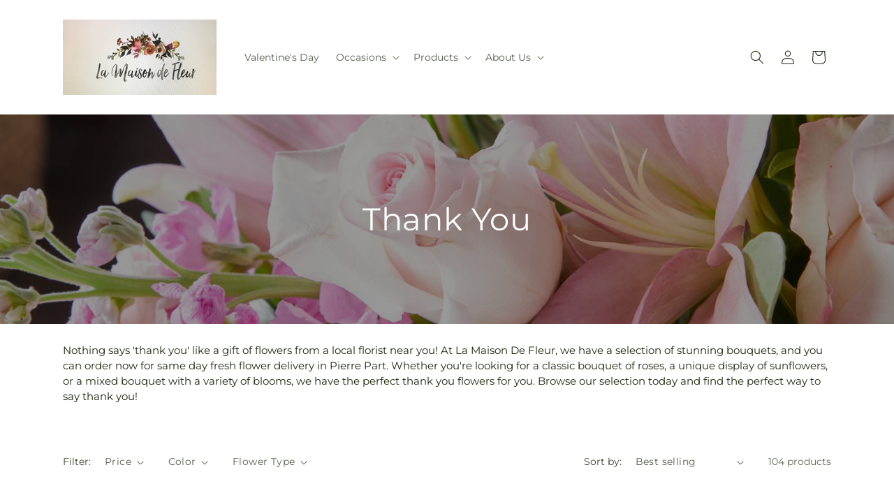

--- FILE ---
content_type: text/css
request_url: https://lmdfflorist.com/cdn/shop/t/81/assets/template-collection.css?v=135503588638681213161767853848
body_size: -414
content:
@media screen and (max-width:749px){.collection .grid__item:only-child{flex:0 0 100%;max-width:100%}}@media screen and (max-width:989px){.collection .slider.slider--tablet{margin-bottom:1.5rem}}.collection .loading-overlay{position:absolute;width:1.8rem;z-index:1}@media screen and (max-width:749px){.collection .loading-overlay{right:0;top:0}}@media screen and (min-width:750px){.collection .loading-overlay{left:0}}.collection .loading-overlay{bottom:0;display:none;left:0;opacity:.7;padding:0 1.5rem;right:0;top:0;width:100%}@media screen and (min-width:750px){.collection .loading-overlay{padding-left:5rem;padding-right:5rem}}.collection.loading .loading-overlay{display:block}.collection--empty .title-wrapper{margin-bottom:0;margin-top:10rem}@media screen and (max-width:989px){.collection .slider--tablet.product-grid{scroll-padding-left:1.5rem}}.collection__description>*{margin:0}.collection__title.title-wrapper{margin-bottom:2.5rem}.collection__title .title:not(:only-child){margin-bottom:1rem}@media screen and (min-width:990px){.collection__title--desktop-slider .title{margin-bottom:2.5rem}.collection__title.title-wrapper--self-padded-tablet-down{padding:0 5rem}.collection slider-component:not(.page-width-desktop){padding:0}.collection--full-width slider-component:not(.slider-component-desktop){max-width:none;padding:0 1.5rem}}.collection__view-all a:not(.link){margin-top:1rem}

--- FILE ---
content_type: text/javascript
request_url: https://lmdfflorist.com/cdn/shop/t/81/assets/global.js?v=49339389000766911031767853848
body_size: 13566
content:
function _typeof(a){"@babel/helpers - typeof";return _typeof=typeof Symbol=="function"&&typeof Symbol.iterator=="symbol"?function(a2){return typeof a2}:function(a2){return a2&&typeof Symbol=="function"&&a2.constructor===Symbol&&a2!==Symbol.prototype?"symbol":typeof a2},_typeof(a)}function _slicedToArray(a,b){return _arrayWithHoles(a)||_iterableToArrayLimit(a,b)||_unsupportedIterableToArray(a,b)||_nonIterableRest()}function _nonIterableRest(){throw new TypeError("Invalid attempt to destructure non-iterable instance.\nIn order to be iterable, non-array objects must have a [Symbol.iterator]() method.")}function _iterableToArrayLimit(b,c){var d=b==null?null:typeof Symbol!="undefined"&&b[Symbol.iterator]||b["@@iterator"];if(d!=null){var g,h,j,k,l=[],a=!0,m=!1;try{if(j=(d=d.call(b)).next,c===0){if(Object(d)!==d)return;a=!1}else for(;!(a=(g=j.call(d)).done)&&(l.push(g.value),l.length!==c);a=!0);}catch(a2){m=!0,h=a2}finally{try{if(!a&&d.return!=null&&(k=d.return(),Object(k)!==k))return}finally{if(m)throw h}}return l}}function _arrayWithHoles(a){if(Array.isArray(a))return a}function ownKeys(a,b){var c=Object.keys(a);if(Object.getOwnPropertySymbols){var d=Object.getOwnPropertySymbols(a);b&&(d=d.filter(function(b2){return Object.getOwnPropertyDescriptor(a,b2).enumerable})),c.push.apply(c,d)}return c}function _objectSpread(a){for(var b,c=1;c<arguments.length;c++)b=arguments[c]==null?{}:arguments[c],c%2?ownKeys(Object(b),!0).forEach(function(c2){_defineProperty(a,c2,b[c2])}):Object.getOwnPropertyDescriptors?Object.defineProperties(a,Object.getOwnPropertyDescriptors(b)):ownKeys(Object(b)).forEach(function(c2){Object.defineProperty(a,c2,Object.getOwnPropertyDescriptor(b,c2))});return a}function _toConsumableArray(a){return _arrayWithoutHoles(a)||_iterableToArray(a)||_unsupportedIterableToArray(a)||_nonIterableSpread()}function _nonIterableSpread(){throw new TypeError("Invalid attempt to spread non-iterable instance.\nIn order to be iterable, non-array objects must have a [Symbol.iterator]() method.")}function _unsupportedIterableToArray(a,b){if(a){if(typeof a=="string")return _arrayLikeToArray(a,b);var c=Object.prototype.toString.call(a).slice(8,-1);return c==="Object"&&a.constructor&&(c=a.constructor.name),c==="Map"||c==="Set"?Array.from(a):c==="Arguments"||/^(?:Ui|I)nt(?:8|16|32)(?:Clamped)?Array$/.test(c)?_arrayLikeToArray(a,b):void 0}}function _iterableToArray(a){if(typeof Symbol!="undefined"&&a[Symbol.iterator]!=null||a["@@iterator"]!=null)return Array.from(a)}function _arrayWithoutHoles(a){if(Array.isArray(a))return _arrayLikeToArray(a)}function _arrayLikeToArray(a,b){(b==null||b>a.length)&&(b=a.length);for(var c=0,d=Array(b);c<b;c++)d[c]=a[c];return d}function _get(){return _get=typeof Reflect!="undefined"&&Reflect.get?Reflect.get.bind():function(a,b,c){var d=_superPropBase(a,b);if(d){var e=Object.getOwnPropertyDescriptor(d,b);return e.get?e.get.call(3>arguments.length?a:c):e.value}},_get.apply(this,arguments)}function _superPropBase(a,b){for(;!Object.prototype.hasOwnProperty.call(a,b)&&(a=_getPrototypeOf(a),a!==null););return a}function _inherits(a,b){if(typeof b!="function"&&b!==null)throw new TypeError("Super expression must either be null or a function");a.prototype=Object.create(b&&b.prototype,{constructor:{value:a,writable:!0,configurable:!0}}),Object.defineProperty(a,"prototype",{writable:!1}),b&&_setPrototypeOf(a,b)}function _createSuper(a){var b=_isNativeReflectConstruct();return function(){var c,d=_getPrototypeOf(a);if(b){var e=_getPrototypeOf(this).constructor;c=Reflect.construct(d,arguments,e)}else c=d.apply(this,arguments);return _possibleConstructorReturn(this,c)}}function _possibleConstructorReturn(a,b){if(b&&(_typeof(b)==="object"||typeof b=="function"))return b;if(b!==void 0)throw new TypeError("Derived constructors may only return object or undefined");return _assertThisInitialized(a)}function _assertThisInitialized(a){if(a===void 0)throw new ReferenceError("this hasn't been initialised - super() hasn't been called");return a}function _wrapNativeSuper(a){var b=typeof Map=="function"?new Map:void 0;return _wrapNativeSuper=function(a2){function c(){return _construct(a2,arguments,_getPrototypeOf(this).constructor)}if(a2===null||!_isNativeFunction(a2))return a2;if(typeof a2!="function")throw new TypeError("Super expression must either be null or a function");if(typeof b!="undefined"){if(b.has(a2))return b.get(a2);b.set(a2,c)}return c.prototype=Object.create(a2.prototype,{constructor:{value:c,enumerable:!1,writable:!0,configurable:!0}}),_setPrototypeOf(c,a2)},_wrapNativeSuper(a)}function _construct(){return _construct=_isNativeReflectConstruct()?Reflect.construct.bind():function(b,c,d){var e=[null];e.push.apply(e,c);var a=Function.bind.apply(b,e),f=new a;return d&&_setPrototypeOf(f,d.prototype),f},_construct.apply(null,arguments)}function _isNativeReflectConstruct(){if(typeof Reflect=="undefined"||!Reflect.construct||Reflect.construct.sham)return!1;if(typeof Proxy=="function")return!0;try{return Boolean.prototype.valueOf.call(Reflect.construct(Boolean,[],function(){})),!0}catch(a){return!1}}function _isNativeFunction(a){return Function.toString.call(a).indexOf("[native code]")!==-1}function _setPrototypeOf(a,b){return _setPrototypeOf=Object.setPrototypeOf?Object.setPrototypeOf.bind():function(a2,b2){return a2.__proto__=b2,a2},_setPrototypeOf(a,b)}function _getPrototypeOf(a){return _getPrototypeOf=Object.setPrototypeOf?Object.getPrototypeOf.bind():function(a2){return a2.__proto__||Object.getPrototypeOf(a2)},_getPrototypeOf(a)}function _defineProperty(a,b,c){return b=_toPropertyKey(b),b in a?Object.defineProperty(a,b,{value:c,enumerable:!0,configurable:!0,writable:!0}):a[b]=c,a}function _classCallCheck(a,b){if(!(a instanceof b))throw new TypeError("Cannot call a class as a function")}function _defineProperties(a,b){for(var c,d=0;d<b.length;d++)c=b[d],c.enumerable=c.enumerable||!1,c.configurable=!0,"value"in c&&(c.writable=!0),Object.defineProperty(a,_toPropertyKey(c.key),c)}function _createClass(a,b,c){return b&&_defineProperties(a.prototype,b),c&&_defineProperties(a,c),Object.defineProperty(a,"prototype",{writable:!1}),a}function _toPropertyKey(a){var b=_toPrimitive(a,"string");return _typeof(b)==="symbol"?b:b+""}function _toPrimitive(a,b){if(_typeof(a)!=="object"||a===null)return a;var c=a[Symbol.toPrimitive];if(c!==void 0){var d=c.call(a,b||"default");if(_typeof(d)!=="object")return d;throw new TypeError("@@toPrimitive must return a primitive value.")}return(b==="string"?String:Number)(a)}function _classStaticPrivateFieldSpecGet(a,b,c){return _classCheckPrivateStaticAccess(a,b),_classCheckPrivateStaticFieldDescriptor(c,"get"),_classApplyDescriptorGet(a,c)}function _classCheckPrivateStaticFieldDescriptor(a,b){if(a===void 0)throw new TypeError("attempted to "+b+" private static field before its declaration")}function _classCheckPrivateStaticAccess(a,b){if(a!==b)throw new TypeError("Private static access of wrong provenance")}function _classApplyDescriptorGet(a,b){return b.get?b.get.call(a):b.value}function getFocusableElements(a){return Array.from(a.querySelectorAll("summary, a[href], button:enabled, [tabindex]:not([tabindex^='-']), [draggable], area, input:not([type=hidden]):enabled, select:enabled, textarea:enabled, object, iframe"))}function getPriceOverrides(a,b,c,d){if(!b)return{};var e=window.scheduledPriceRules[a]||[],f=e.find(function(a2){var c2=a2.startDate,d2=a2.endDate,e2=a2.active,f2=a2.liveStartDate,g2=dayjs.tz().format("YYYY-MM-DD");return!(f2&&dayjs(f2).isAfter(dayjs(g2)))&&(e2===void 0||e2)&&dayjs(b).isAfter(dayjs(c2).subtract(1,"day"))&&dayjs(b).isBefore(dayjs(d2).add(1,"day"))})||{},g=f.action,h=f.fieldValue;if(!g||!h)return{};var i,j,k=parseFloat(c.replace("$","")),l=parseFloat(d.replace("$",""));g==="dollar"?(i=k+parseFloat(h),j=l+parseFloat(h)):g==="percentage"&&(i=k+k*parseFloat(h)/100,j=l+l*parseFloat(h)/100);var m=0<i&&0<j?i:k,n=0<j?j:l,o=0<n?n-l:m-k;return{regular_price_new:parseFloat(m).toFixed(2),sale_price_new:parseFloat(n).toFixed(2),adjusted_price:parseFloat(o).toFixed(2)||"0.00"}}var SectionId=function(){function a(){_classCallCheck(this,a)}return _createClass(a,null,[{key:"parseId",value:function(b){return b.split(_classStaticPrivateFieldSpecGet(a,a,_separator))[0]}},{key:"parseSectionName",value:function(b){return b.split(_classStaticPrivateFieldSpecGet(a,a,_separator))[1]}},{key:"getIdForSection",value:function(b,c){return"".concat(b).concat(_classStaticPrivateFieldSpecGet(a,a,_separator)).concat(c)}}]),a}(),_separator={writable:!0,value:"__"},HTMLUpdateUtility=function(){function a(){_classCallCheck(this,a)}return _createClass(a,null,[{key:"viewTransition",value:function(b,c){var d=2<arguments.length&&arguments[2]!==void 0?arguments[2]:[],e=3<arguments.length&&arguments[3]!==void 0?arguments[3]:[];d==null||d.forEach(function(a2){return a2(c)});var f=document.createElement("div");a.setInnerHTML(f,c.outerHTML);var g=f.firstChild,h=Date.now();b.querySelectorAll("[id], [form]").forEach(function(a2){a2.id&&(a2.id="".concat(a2.id,"-").concat(h)),a2.form&&a2.setAttribute("form","".concat(a2.form.getAttribute("id"),"-").concat(h))}),b.parentNode.insertBefore(g,b),b.style.display="none",e==null||e.forEach(function(a2){return a2(g)}),setTimeout(function(){return b.remove()},500)}},{key:"setInnerHTML",value:function(a2,b){a2.innerHTML=b,a2.querySelectorAll("script").forEach(function(a3){var b2=document.createElement("script");Array.from(a3.attributes).forEach(function(a4){b2.setAttribute(a4.name,a4.value)}),b2.appendChild(document.createTextNode(a3.innerHTML)),a3.parentNode.replaceChild(b2,a3)})}}]),a}();document.querySelectorAll('[id^="Details-"] summary').forEach(function(a){a.setAttribute("role","button"),a.setAttribute("aria-expanded",a.parentNode.hasAttribute("open")),a.nextElementSibling.getAttribute("id")&&a.setAttribute("aria-controls",a.nextElementSibling.id),a.addEventListener("click",function(a2){a2.currentTarget.setAttribute("aria-expanded",!a2.currentTarget.closest("details").hasAttribute("open"))}),a.closest("header-drawer, menu-drawer")||a.parentElement.addEventListener("keyup",onKeyUpEscape)});var trapFocusHandlers={};function trapFocus(a){var b=1<arguments.length&&arguments[1]!==void 0?arguments[1]:a,c=getFocusableElements(a),d=c[0],e=c[c.length-1];removeTrapFocus(),trapFocusHandlers.focusin=function(b2){b2.target!==a&&b2.target!==e&&b2.target!==d||document.addEventListener("keydown",trapFocusHandlers.keydown)},trapFocusHandlers.focusout=function(){document.removeEventListener("keydown",trapFocusHandlers.keydown)},trapFocusHandlers.keydown=function(b2){b2.code.toUpperCase()!=="TAB"||(b2.target===e&&!b2.shiftKey&&(b2.preventDefault(),d.focus()),(b2.target===a||b2.target===d)&&b2.shiftKey&&(b2.preventDefault(),e.focus()))},document.addEventListener("focusout",trapFocusHandlers.focusout),document.addEventListener("focusin",trapFocusHandlers.focusin),b.focus(),b.tagName==="INPUT"&&["search","text","email","url"].includes(b.type)&&b.value&&b.setSelectionRange(0,b.value.length)}try{document.querySelector(":focus-visible")}catch(a){focusVisiblePolyfill()}function focusVisiblePolyfill(){var a=["ARROWUP","ARROWDOWN","ARROWLEFT","ARROWRIGHT","TAB","ENTER","SPACE","ESCAPE","HOME","END","PAGEUP","PAGEDOWN"],b=null,c=null;window.addEventListener("keydown",function(b2){a.includes(b2.code.toUpperCase())&&(c=!1)}),window.addEventListener("mousedown",function(){c=!0}),window.addEventListener("focus",function(){b&&b.classList.remove("focused"),c||(b=document.activeElement,b.classList.add("focused"))},!0)}function pauseAllMedia(){document.querySelectorAll(".js-youtube").forEach(function(a){a.contentWindow.postMessage('{"event":"command","func":"pauseVideo","args":""}',"*")}),document.querySelectorAll(".js-vimeo").forEach(function(a){a.contentWindow.postMessage('{"method":"pause"}',"*")}),document.querySelectorAll("video").forEach(function(a){return a.pause()}),document.querySelectorAll("product-model").forEach(function(a){a.modelViewerUI&&a.modelViewerUI.pause()})}function removeTrapFocus(){var a=0<arguments.length&&arguments[0]!==void 0?arguments[0]:null;document.removeEventListener("focusin",trapFocusHandlers.focusin),document.removeEventListener("focusout",trapFocusHandlers.focusout),document.removeEventListener("keydown",trapFocusHandlers.keydown),a&&a.focus()}function onKeyUpEscape(a){if(a.code.toUpperCase()==="ESCAPE"){var b=a.target.closest("details[open]");if(b){var c=b.querySelector("summary");b.removeAttribute("open"),c.setAttribute("aria-expanded",!1),c.focus()}}}var QuantityInput=function(a){function b(){var a2;return _classCallCheck(this,b),a2=c.call(this),_defineProperty(_assertThisInitialized(a2),"quantityUpdateUnsubscriber",void 0),a2.input=a2.querySelector("input"),a2.changeEvent=new Event("change",{bubbles:!0}),a2.input.addEventListener("change",a2.onInputChange.bind(_assertThisInitialized(a2))),a2.querySelectorAll("button").forEach(function(b2){return b2.addEventListener("click",a2.onButtonClick.bind(_assertThisInitialized(a2)))}),a2}_inherits(b,a);var c=_createSuper(b);return _createClass(b,[{key:"connectedCallback",value:function(){this.validateQtyRules(),this.quantityUpdateUnsubscriber=subscribe(PUB_SUB_EVENTS.quantityUpdate,this.validateQtyRules.bind(this))}},{key:"disconnectedCallback",value:function(){this.quantityUpdateUnsubscriber&&this.quantityUpdateUnsubscriber()}},{key:"onInputChange",value:function(){this.validateQtyRules()}},{key:"onButtonClick",value:function(a2){a2.preventDefault();var b2=this.input.value;a2.target.name==="plus"?parseInt(this.input.dataset.min)>parseInt(this.input.step)&&this.input.value==0?this.input.value=this.input.dataset.min:this.input.stepUp():this.input.stepDown(),b2!==this.input.value&&this.input.dispatchEvent(this.changeEvent),this.input.dataset.min===b2&&a2.target.name==="minus"&&(this.input.value=parseInt(this.input.min))}},{key:"validateQtyRules",value:function(){var a2=parseInt(this.input.value);if(this.input.min){var b2=parseInt(this.input.min),c2=this.querySelector(".quantity__button[name='minus']");c2.classList.toggle("disabled",a2<=b2)}if(this.input.max){var d=parseInt(this.input.max),e=this.querySelector(".quantity__button[name='plus']");e.classList.toggle("disabled",a2>=d)}}}]),b}(_wrapNativeSuper(HTMLElement));customElements.define("quantity-input",QuantityInput);function debounce(a,b){var c,d=this;return function(){for(var e=arguments.length,f=Array(e),g=0;g<e;g++)f[g]=arguments[g];clearTimeout(c),c=setTimeout(function(){return a.apply(d,f)},b)}}function throttle(a,b){var c=0;return function(){var d=new Date().getTime();if(!(d-c<b))return c=d,a.apply(void 0,arguments)}}function fetchConfig(){var a=0<arguments.length&&arguments[0]!==void 0?arguments[0]:"json";return{method:"POST",headers:{"Content-Type":"application/json",Accept:"application/".concat(a)}}}typeof window.Shopify=="undefined"&&(window.Shopify={}),Shopify.bind=function(a,b){return function(){return a.apply(b,arguments)}},Shopify.setSelectorByValue=function(a,b){for(var c,d=0,e=a.options.length;d<e;d++)if(c=a.options[d],b==c.value||b==c.innerHTML)return a.selectedIndex=d,d},Shopify.addListener=function(a,b,c){a.addEventListener?a.addEventListener(b,c,!1):a.attachEvent("on"+b,c)},Shopify.postLink=function(a,b){b=b||{};var c=b.method||"post",d=b.parameters||{},e=document.createElement("form");for(var f in e.setAttribute("method",c),e.setAttribute("action",a),d){var g=document.createElement("input");g.setAttribute("type","hidden"),g.setAttribute("name",f),g.setAttribute("value",d[f]),e.appendChild(g)}document.body.appendChild(e),e.submit(),document.body.removeChild(e)},Shopify.CountryProvinceSelector=function(a,b,c){this.countryEl=document.getElementById(a),this.provinceEl=document.getElementById(b),this.provinceContainer=document.getElementById(c.hideElement||b),Shopify.addListener(this.countryEl,"change",Shopify.bind(this.countryHandler,this)),this.initCountry(),this.initProvince()},Shopify.CountryProvinceSelector.prototype={initCountry:function(){var a=this.countryEl.getAttribute("data-default");Shopify.setSelectorByValue(this.countryEl,a),this.countryHandler()},initProvince:function(){var a=this.provinceEl.getAttribute("data-default");a&&0<this.provinceEl.options.length&&Shopify.setSelectorByValue(this.provinceEl,a)},countryHandler:function(){var a=this.countryEl.options[this.countryEl.selectedIndex],b=a.getAttribute("data-provinces"),c=JSON.parse(b);if(this.clearOptions(this.provinceEl),c&&c.length==0)this.provinceContainer.style.display="none";else{for(var a,d=0;d<c.length;d++)a=document.createElement("option"),a.value=c[d][0],a.innerHTML=c[d][1],this.provinceEl.appendChild(a);this.provinceContainer.style.display=""}},clearOptions:function(a){for(;a.firstChild;)a.removeChild(a.firstChild)},setOptions:function(a,b){for(var c,d=0,e=b.length;d<b.length;d++)c=document.createElement("option"),c.value=b[d],c.innerHTML=b[d],a.appendChild(c)}};var MenuDrawer=function(a){function b(){var a2;return _classCallCheck(this,b),a2=c.call(this),a2.mainDetailsToggle=a2.querySelector("details"),a2.addEventListener("keyup",a2.onKeyUp.bind(_assertThisInitialized(a2))),a2.addEventListener("focusout",a2.onFocusOut.bind(_assertThisInitialized(a2))),a2.bindEvents(),a2}_inherits(b,a);var c=_createSuper(b);return _createClass(b,[{key:"bindEvents",value:function(){var a2=this;this.querySelectorAll("summary").forEach(function(b2){return b2.addEventListener("click",a2.onSummaryClick.bind(a2))}),this.querySelectorAll("button:not(.localization-selector):not(.country-selector__close-button):not(.country-filter__reset-button)").forEach(function(b2){return b2.addEventListener("click",a2.onCloseButtonClick.bind(a2))})}},{key:"onKeyUp",value:function(a2){if(a2.code.toUpperCase()==="ESCAPE"){var b2=a2.target.closest("details[open]");b2&&(b2===this.mainDetailsToggle?this.closeMenuDrawer(a2,this.mainDetailsToggle.querySelector("summary")):this.closeSubmenu(b2))}}},{key:"onSummaryClick",value:function(a2){function b2(){trapFocus(c2.nextElementSibling,d.querySelector("button")),c2.nextElementSibling.removeEventListener("transitionend",b2)}var c2=a2.currentTarget,d=c2.parentNode,e=d.closest(".has-submenu"),f=d.hasAttribute("open"),g=window.matchMedia("(prefers-reduced-motion: reduce)");d===this.mainDetailsToggle?(f&&a2.preventDefault(),f?this.closeMenuDrawer(a2,c2):this.openMenuDrawer(c2),window.matchMedia("(max-width: 990px)")&&document.documentElement.style.setProperty("--viewport-height","".concat(window.innerHeight,"px"))):setTimeout(function(){d.classList.add("menu-opening"),c2.setAttribute("aria-expanded",!0),e&&e.classList.add("submenu-open"),!g||g.matches?b2():c2.nextElementSibling.addEventListener("transitionend",b2)},100)}},{key:"openMenuDrawer",value:function(a2){var b2=this;setTimeout(function(){b2.mainDetailsToggle.classList.add("menu-opening")}),a2.setAttribute("aria-expanded",!0),trapFocus(this.mainDetailsToggle,a2),document.body.classList.add("overflow-hidden-".concat(this.dataset.breakpoint))}},{key:"closeMenuDrawer",value:function(a2){var b2=1<arguments.length&&arguments[1]!==void 0&&arguments[1];a2===void 0||(this.mainDetailsToggle.classList.remove("menu-opening"),this.mainDetailsToggle.querySelectorAll("details").forEach(function(a3){a3.removeAttribute("open"),a3.classList.remove("menu-opening")}),this.mainDetailsToggle.querySelectorAll(".submenu-open").forEach(function(a3){a3.classList.remove("submenu-open")}),document.body.classList.remove("overflow-hidden-".concat(this.dataset.breakpoint)),removeTrapFocus(b2),this.closeAnimation(this.mainDetailsToggle),a2 instanceof KeyboardEvent&&(b2==null||b2.setAttribute("aria-expanded",!1)))}},{key:"onFocusOut",value:function(){var a2=this;setTimeout(function(){a2.mainDetailsToggle.hasAttribute("open")&&!a2.mainDetailsToggle.contains(document.activeElement)&&a2.closeMenuDrawer()})}},{key:"onCloseButtonClick",value:function(a2){var b2=a2.currentTarget.closest("details");this.closeSubmenu(b2)}},{key:"closeSubmenu",value:function(a2){var b2=a2.closest(".submenu-open");b2&&b2.classList.remove("submenu-open"),a2.classList.remove("menu-opening"),a2.querySelector("summary").setAttribute("aria-expanded",!1),removeTrapFocus(a2.querySelector("summary")),this.closeAnimation(a2)}},{key:"closeAnimation",value:function(a2){var b2,c2=function(d){b2===void 0&&(b2=d);var e=d-b2;400>e?window.requestAnimationFrame(c2):(a2.removeAttribute("open"),a2.closest("details[open]")&&trapFocus(a2.closest("details[open]"),a2.querySelector("summary")))};window.requestAnimationFrame(c2)}}]),b}(_wrapNativeSuper(HTMLElement));customElements.define("menu-drawer",MenuDrawer);var HeaderDrawer=function(a){function b(){var a2;return _classCallCheck(this,b),a2=c.call(this),_defineProperty(_assertThisInitialized(a2),"onResize",function(){a2.header&&document.documentElement.style.setProperty("--header-bottom-position","".concat(parseInt(a2.header.getBoundingClientRect().bottom-a2.borderOffset),"px")),document.documentElement.style.setProperty("--viewport-height","".concat(window.innerHeight,"px"))}),a2}_inherits(b,a);var c=_createSuper(b);return _createClass(b,[{key:"openMenuDrawer",value:function(a2){var b2=this;this.header=this.header||document.querySelector(".section-header"),this.borderOffset=this.borderOffset||this.closest(".header-wrapper").classList.contains("header-wrapper--border-bottom")?1:0,document.documentElement.style.setProperty("--header-bottom-position","".concat(parseInt(this.header.getBoundingClientRect().bottom-this.borderOffset),"px")),this.header.classList.add("menu-open"),setTimeout(function(){b2.mainDetailsToggle.classList.add("menu-opening")}),a2.setAttribute("aria-expanded",!0),window.addEventListener("resize",this.onResize),trapFocus(this.mainDetailsToggle,a2),document.body.classList.add("overflow-hidden-".concat(this.dataset.breakpoint))}},{key:"closeMenuDrawer",value:function(a2,c2){c2&&(_get(_getPrototypeOf(b.prototype),"closeMenuDrawer",this).call(this,a2,c2),this.header.classList.remove("menu-open"),window.removeEventListener("resize",this.onResize))}}]),b}(MenuDrawer);customElements.define("header-drawer",HeaderDrawer);var ModalDialog=function(a){function b(){var a2;return _classCallCheck(this,b),a2=c.call(this),a2.querySelector('[id^="ModalClose-"]').addEventListener("click",a2.hide.bind(_assertThisInitialized(a2),!1)),a2.addEventListener("keyup",function(b2){b2.code.toUpperCase()==="ESCAPE"&&a2.hide()}),a2.classList.contains("media-modal")?a2.addEventListener("pointerup",function(b2){b2.pointerType!=="mouse"||b2.target.closest("deferred-media, product-model")||a2.hide()}):a2.addEventListener("click",function(b2){b2.target===_assertThisInitialized(a2)&&a2.hide()}),a2}_inherits(b,a);var c=_createSuper(b);return _createClass(b,[{key:"connectedCallback",value:function(){this.moved||(this.moved=!0,this.dataset.section=this.closest(".shopify-section").id.replace("shopify-section-",""),document.body.appendChild(this))}},{key:"show",value:function(a2){this.openedBy=a2;var b2=this.querySelector(".template-popup");document.body.classList.add("overflow-hidden"),this.setAttribute("open",""),b2&&b2.loadContent(),trapFocus(this,this.querySelector('[role="dialog"]')),window.pauseAllMedia()}},{key:"hide",value:function(){document.body.classList.remove("overflow-hidden"),document.body.dispatchEvent(new CustomEvent("modalClosed")),this.removeAttribute("open"),removeTrapFocus(this.openedBy),window.pauseAllMedia()}}]),b}(_wrapNativeSuper(HTMLElement));customElements.define("modal-dialog",ModalDialog);var BulkModal=function(a){function b(){return _classCallCheck(this,b),c.call(this)}_inherits(b,a);var c=_createSuper(b);return _createClass(b,[{key:"connectedCallback",value:function(){var a2=this;new IntersectionObserver(function(b2,c2){if(b2[0].isIntersecting&&(c2.unobserve(a2),a2.innerHTML.trim()==="")){var d=a2.dataset.url.split("?")[0];fetch("".concat(d,"?section_id=bulk-quick-order-list")).then(function(a3){return a3.text()}).then(function(b3){var c3=new DOMParser().parseFromString(b3,"text/html"),d2=c3.querySelector(".quick-order-list-container").parentNode;a2.innerHTML=d2.innerHTML}).catch(function(a3){console.error(a3)})}}.bind(this)).observe(document.querySelector("#QuickBulk-".concat(this.dataset.productId,"-").concat(this.dataset.sectionId)))}}]),b}(_wrapNativeSuper(HTMLElement));customElements.define("bulk-modal",BulkModal);var ModalOpener=function(a){function b(){var a2;_classCallCheck(this,b),a2=c.call(this);var d=a2.querySelector("button");return d?(d.addEventListener("click",function(){var b2=document.querySelector(a2.getAttribute("data-modal"));b2&&b2.show(d)}),a2):_possibleConstructorReturn(a2)}_inherits(b,a);var c=_createSuper(b);return _createClass(b)}(_wrapNativeSuper(HTMLElement));customElements.define("modal-opener",ModalOpener);var DeferredMedia=function(a){function b(){var a2;_classCallCheck(this,b),a2=c.call(this);var d=a2.querySelector('[id^="Deferred-Poster-"]');return d?(d.addEventListener("click",a2.loadContent.bind(_assertThisInitialized(a2))),a2):_possibleConstructorReturn(a2)}_inherits(b,a);var c=_createSuper(b);return _createClass(b,[{key:"loadContent",value:function(){var a2=!(0<arguments.length&&arguments[0]!==void 0)||arguments[0];if(window.pauseAllMedia(),!this.getAttribute("loaded")){var b2=document.createElement("div");b2.appendChild(this.querySelector("template").content.firstElementChild.cloneNode(!0)),this.setAttribute("loaded",!0);var c2=this.appendChild(b2.querySelector("video, model-viewer, iframe"));a2&&c2.focus(),c2.nodeName=="VIDEO"&&c2.getAttribute("autoplay")&&c2.play()}}}]),b}(_wrapNativeSuper(HTMLElement));customElements.define("deferred-media",DeferredMedia);var SliderComponent=function(a){function b(){var a2;if(_classCallCheck(this,b),a2=c.call(this),a2.slider=a2.querySelector('[id^="Slider-"]'),a2.sliderItems=a2.querySelectorAll('[id^="Slide-"]'),a2.enableSliderLooping=!1,a2.currentPageElement=a2.querySelector(".slider-counter--current"),a2.pageTotalElement=a2.querySelector(".slider-counter--total"),a2.prevButton=a2.querySelector('button[name="previous"]'),a2.nextButton=a2.querySelector('button[name="next"]'),a2.imageSlideShow=a2.slider&&a2.slider.querySelectorAll(".slideshow__media"),a2.imageSlideShow.length&&a2.slider.addEventListener("click",a2.onImageSliderClick.bind(_assertThisInitialized(a2))),!a2.slider||!a2.nextButton)return _possibleConstructorReturn(a2);a2.initPages();var d=new ResizeObserver(function(){return a2.initPages()});return d.observe(a2.slider),a2.slider.addEventListener("scroll",a2.update.bind(_assertThisInitialized(a2))),a2.prevButton.addEventListener("click",a2.onButtonClick.bind(_assertThisInitialized(a2))),a2.nextButton.addEventListener("click",a2.onButtonClick.bind(_assertThisInitialized(a2))),a2}_inherits(b,a);var c=_createSuper(b);return _createClass(b,[{key:"initPages",value:function(){this.sliderItemsToShow=Array.from(this.sliderItems).filter(function(a2){return 0<a2.clientWidth}),2>this.sliderItemsToShow.length||(this.sliderItemOffset=this.sliderItemsToShow[1].offsetLeft-this.sliderItemsToShow[0].offsetLeft,this.slidesPerPage=Math.floor((this.slider.clientWidth-this.sliderItemsToShow[0].offsetLeft)/this.sliderItemOffset),this.totalPages=this.sliderItemsToShow.length-this.slidesPerPage+1,this.update())}},{key:"resetPages",value:function(){this.sliderItems=this.querySelectorAll('[id^="Slide-"]'),this.initPages()}},{key:"update",value:function(){if(this.slider&&this.nextButton){var a2=this.currentPage;this.currentPage=Math.round(this.slider.scrollLeft/this.sliderItemOffset)+1,this.currentPageElement&&this.pageTotalElement&&(this.currentPageElement.textContent=this.currentPage,this.pageTotalElement.textContent=this.totalPages),this.currentPage!=a2&&this.dispatchEvent(new CustomEvent("slideChanged",{detail:{currentPage:this.currentPage,currentElement:this.sliderItemsToShow[this.currentPage-1]}})),this.enableSliderLooping||(this.isSlideVisible(this.sliderItemsToShow[0])&&this.slider.scrollLeft===0?this.prevButton.setAttribute("disabled","disabled"):this.prevButton.removeAttribute("disabled"),this.isSlideVisible(this.sliderItemsToShow[this.sliderItemsToShow.length-1])?this.nextButton.setAttribute("disabled","disabled"):this.nextButton.removeAttribute("disabled"))}}},{key:"isSlideVisible",value:function(a2){var b2=1<arguments.length&&arguments[1]!==void 0?arguments[1]:0,c2=this.slider.clientWidth+this.slider.scrollLeft-b2;return a2.offsetLeft+a2.clientWidth<=c2&&a2.offsetLeft>=this.slider.scrollLeft}},{key:"onImageSliderClick",value:function(a2){a2.preventDefault();var b2=this.slider.querySelector('.slider__slide[aria-hidden="false"]');if(b2){var c2=b2.getAttribute("data-href");c2&&(window.location.href=c2)}else{var d=this.slider.querySelector(".slider__slide");if(d){var e=d.getAttribute("data-href");e&&(window.location.href=e)}}}},{key:"onButtonClick",value:function(a2){a2.preventDefault();var b2=a2.currentTarget.dataset.step||1;this.slideScrollPosition=a2.currentTarget.name==="next"?this.slider.scrollLeft+b2*this.sliderItemOffset:this.slider.scrollLeft-b2*this.sliderItemOffset,this.setSlidePosition(this.slideScrollPosition)}},{key:"setSlidePosition",value:function(a2){this.slider.scrollTo({left:a2})}}]),b}(_wrapNativeSuper(HTMLElement));customElements.define("slider-component",SliderComponent);var SlideshowComponent=function(a){function b(){var a2;return _classCallCheck(this,b),a2=c.call(this),a2.sliderControlWrapper=a2.querySelector(".slider-buttons"),a2.enableSliderLooping=!0,a2.sliderControlWrapper?(a2.sliderFirstItemNode=a2.slider.querySelector(".slideshow__slide"),0<a2.sliderItemsToShow.length&&(a2.currentPage=1),a2.announcementBarSlider=a2.querySelector(".announcement-bar-slider"),a2.announcerBarAnimationDelay=a2.announcementBarSlider?250:0,a2.sliderControlLinksArray=Array.from(a2.sliderControlWrapper.querySelectorAll(".slider-counter__link")),a2.sliderControlLinksArray.forEach(function(b2){return b2.addEventListener("click",a2.linkToSlide.bind(_assertThisInitialized(a2)))}),a2.slider.addEventListener("scroll",a2.setSlideVisibility.bind(_assertThisInitialized(a2))),a2.setSlideVisibility(),a2.announcementBarSlider&&(a2.announcementBarArrowButtonWasClicked=!1,a2.reducedMotion=window.matchMedia("(prefers-reduced-motion: reduce)"),a2.reducedMotion.addEventListener("change",function(){a2.slider.getAttribute("data-autoplay")==="true"&&a2.setAutoPlay()}),[a2.prevButton,a2.nextButton].forEach(function(b2){b2.addEventListener("click",function(){a2.announcementBarArrowButtonWasClicked=!0},{once:!0})})),a2.slider.getAttribute("data-autoplay")==="true"&&a2.setAutoPlay(),a2):_possibleConstructorReturn(a2)}_inherits(b,a);var c=_createSuper(b);return _createClass(b,[{key:"setAutoPlay",value:function(){this.autoplaySpeed=1e3*this.slider.dataset.speed,this.addEventListener("mouseover",this.focusInHandling.bind(this)),this.addEventListener("mouseleave",this.focusOutHandling.bind(this)),this.addEventListener("focusin",this.focusInHandling.bind(this)),this.addEventListener("focusout",this.focusOutHandling.bind(this)),this.querySelector(".slideshow__autoplay")?(this.sliderAutoplayButton=this.querySelector(".slideshow__autoplay"),this.sliderAutoplayButton.addEventListener("click",this.autoPlayToggle.bind(this)),this.autoplayButtonIsSetToPlay=!0,this.play()):this.reducedMotion.matches||this.announcementBarArrowButtonWasClicked?this.pause():this.play()}},{key:"onButtonClick",value:function(a2){_get(_getPrototypeOf(b.prototype),"onButtonClick",this).call(this,a2),this.wasClicked=!0;var c2=this.currentPage===1,d=this.currentPage===this.sliderItemsToShow.length;return c2||d?(c2&&a2.currentTarget.name==="previous"?this.slideScrollPosition=this.slider.scrollLeft+this.sliderFirstItemNode.clientWidth*this.sliderItemsToShow.length:d&&a2.currentTarget.name==="next"&&(this.slideScrollPosition=0),this.setSlidePosition(this.slideScrollPosition),void this.applyAnimationToAnnouncementBar(a2.currentTarget.name)):void this.applyAnimationToAnnouncementBar(a2.currentTarget.name)}},{key:"setSlidePosition",value:function(a2){var b2=this;this.setPositionTimeout&&clearTimeout(this.setPositionTimeout),this.setPositionTimeout=setTimeout(function(){b2.slider.scrollTo({left:a2})},this.announcerBarAnimationDelay)}},{key:"update",value:function(){_get(_getPrototypeOf(b.prototype),"update",this).call(this),this.sliderControlButtons=this.querySelectorAll(".slider-counter__link"),this.prevButton.removeAttribute("disabled"),this.sliderControlButtons.length&&(this.sliderControlButtons.forEach(function(a2){a2.classList.remove("slider-counter__link--active"),a2.removeAttribute("aria-current")}),this.sliderControlButtons[this.currentPage-1].classList.add("slider-counter__link--active"),this.sliderControlButtons[this.currentPage-1].setAttribute("aria-current",!0))}},{key:"autoPlayToggle",value:function(){this.togglePlayButtonState(this.autoplayButtonIsSetToPlay),this.autoplayButtonIsSetToPlay?this.pause():this.play(),this.autoplayButtonIsSetToPlay=!this.autoplayButtonIsSetToPlay}},{key:"focusOutHandling",value:function(a2){if(this.sliderAutoplayButton){var b2=a2.target===this.sliderAutoplayButton||this.sliderAutoplayButton.contains(a2.target);if(!this.autoplayButtonIsSetToPlay||b2)return;this.play()}else this.reducedMotion.matches||this.announcementBarArrowButtonWasClicked||this.play()}},{key:"focusInHandling",value:function(a2){if(this.sliderAutoplayButton){var b2=a2.target===this.sliderAutoplayButton||this.sliderAutoplayButton.contains(a2.target);b2&&this.autoplayButtonIsSetToPlay?this.play():this.autoplayButtonIsSetToPlay&&this.pause()}else this.announcementBarSlider.contains(a2.target)&&this.pause()}},{key:"play",value:function(){this.slider.setAttribute("aria-live","off"),clearInterval(this.autoplay),this.autoplay=setInterval(this.autoRotateSlides.bind(this),this.autoplaySpeed)}},{key:"pause",value:function(){this.slider.setAttribute("aria-live","polite"),clearInterval(this.autoplay)}},{key:"togglePlayButtonState",value:function(a2){a2?(this.sliderAutoplayButton.classList.add("slideshow__autoplay--paused"),this.sliderAutoplayButton.setAttribute("aria-label",window.accessibilityStrings.playSlideshow)):(this.sliderAutoplayButton.classList.remove("slideshow__autoplay--paused"),this.sliderAutoplayButton.setAttribute("aria-label",window.accessibilityStrings.pauseSlideshow))}},{key:"autoRotateSlides",value:function(){var a2=this.currentPage===this.sliderItems.length?0:this.slider.scrollLeft+this.sliderItemOffset;this.setSlidePosition(a2),this.applyAnimationToAnnouncementBar()}},{key:"setSlideVisibility",value:function(){var a2=this;this.sliderItemsToShow.forEach(function(b2,c2){var d=b2.querySelectorAll("a");c2===a2.currentPage-1?(d.length&&d.forEach(function(a3){a3.removeAttribute("tabindex")}),b2.setAttribute("aria-hidden","false"),b2.removeAttribute("tabindex")):(d.length&&d.forEach(function(a3){a3.setAttribute("tabindex","-1")}),b2.setAttribute("aria-hidden","true"),b2.setAttribute("tabindex","-1"))}),this.wasClicked=!1}},{key:"applyAnimationToAnnouncementBar",value:function(){var a2=0<arguments.length&&arguments[0]!==void 0?arguments[0]:"next";if(this.announcementBarSlider){var b2=this.sliderItems.length,c2=a2==="next"?1:-1,d=this.currentPage-1,e=(d+c2)%b2;e=e===-1?b2-1:e;var f=this.sliderItems[e],g=this.sliderItems[d],h="announcement-bar-slider--fade-in",i="announcement-bar-slider--fade-out",j=a2==="next"&&d!==b2-1||a2==="previous"&&d===0?"next":"previous";g.classList.add("".concat(i,"-").concat(j)),f.classList.add("".concat(h,"-").concat(j)),setTimeout(function(){g.classList.remove("".concat(i,"-").concat(j)),f.classList.remove("".concat(h,"-").concat(j))},2*this.announcerBarAnimationDelay)}}},{key:"linkToSlide",value:function(a2){a2.preventDefault();var b2=this.slider.scrollLeft+this.sliderFirstItemNode.clientWidth*(this.sliderControlLinksArray.indexOf(a2.currentTarget)+1-this.currentPage);this.slider.scrollTo({left:b2})}}]),b}(SliderComponent);customElements.define("slideshow-component",SlideshowComponent);var VariantSelects=function(a){function b(){var a2;return _classCallCheck(this,b),a2=c.call(this),a2.addEventListener("change",a2.onVariantChange),a2}_inherits(b,a);var c=_createSuper(b);return _createClass(b,[{key:"onVariantChange",value:function(){this.updateOptions(),this.updateMasterId(),this.updatePickupAvailability(),this.removeErrorMessage(),this.updateVariantStatuses(),this.currentVariant?(this.updateMedia(),this.updateURL(),this.updateDetails(),this.updateVariantInput(),this.renderProductInfo(),this.updateShareUrl()):(this.toggleAddButton(!0,"",!0),this.setUnavailable())}},{key:"updateOptions",value:function(){this.options=Array.from(this.querySelectorAll("select"),function(a2){return a2.value})}},{key:"updateMasterId",value:function(){var a2=this;this.currentVariant=this.getVariantData().find(function(b2){return!b2.options.map(function(b3,c2){return a2.options[c2]===b3}).includes(!1)})}},{key:"updateMedia",value:function(){var a2=this;if(this.currentVariant&&this.currentVariant.featured_media){var b2=document.querySelectorAll('[id^="MediaGallery-'.concat(this.dataset.section,'"]'));b2.forEach(function(b3){return b3.setActiveMedia("".concat(a2.dataset.section,"-").concat(a2.currentVariant.featured_media.id),!1)});var c2=document.querySelector("#ProductModal-".concat(this.dataset.section," .product-media-modal__content"));if(c2){var d=c2.querySelector('[data-media-id="'.concat(this.currentVariant.featured_media.id,'"]'));c2.prepend(d)}}}},{key:"updateURL",value:function(){this.currentVariant&&this.dataset.updateUrl!=="false"&&window.history.replaceState({},"","".concat(this.dataset.url,"?variant=").concat(this.currentVariant.id))}},{key:"updateDetails",value:function(){var a2=this;this.sku=this.currentVariant.sku;var b2=document.querySelectorAll(".product-meta-details");b2.forEach(function(b3){var c2=b3.getAttribute("data-sku");c2===a2.sku?b3.classList.remove("hidden"):b3.classList.add("hidden")})}},{key:"updateShareUrl",value:function(){var a2=document.getElementById("Share-".concat(this.dataset.section));a2&&a2.updateUrl&&a2.updateUrl("".concat(window.shopUrl).concat(this.dataset.url,"?variant=").concat(this.currentVariant.id))}},{key:"updateVariantInput",value:function(){var a2=this,b2=document.querySelectorAll("#product-form-".concat(this.dataset.section,", #product-form-installment-").concat(this.dataset.section));b2.forEach(function(b3){var c2=b3.querySelector('input[name="id"]');c2.value=a2.currentVariant.id,c2.dispatchEvent(new Event("change",{bubbles:!0}))})}},{key:"updateVariantStatuses",value:function(){var a2=this,b2=this.variantData.filter(function(b3){return a2.querySelector(":checked").value===b3.option1}),c2=_toConsumableArray(this.querySelectorAll(".product-form__input"));c2.forEach(function(d,e){if(e!==0){var f=_toConsumableArray(d.querySelectorAll('input[type="radio"], option')),g=c2[e-1].querySelector(":checked").value,h=b2.filter(function(a3){return a3.available&&a3["option".concat(e)]===g}).map(function(a3){return a3["option".concat(e+1)]});a2.setInputAvailability(f,h)}})}},{key:"setInputAvailability",value:function(a2,b2){a2.forEach(function(a3){a3.innerText=b2.includes(a3.getAttribute("value"))?a3.getAttribute("value"):window.variantStrings.unavailable_with_option.replace("[value]",a3.getAttribute("value"))})}},{key:"updatePickupAvailability",value:function(){var a2=document.querySelector("pickup-availability");a2&&(this.currentVariant&&this.currentVariant.available?a2.fetchAvailability(this.currentVariant.id):(a2.removeAttribute("available"),a2.innerHTML=""))}},{key:"removeErrorMessage",value:function(){var a2=this.closest("section");if(a2){var b2=a2.querySelector("product-form");b2&&b2.setError("")}}},{key:"renderProductInfo",value:function(){var a2=this,b2=this.currentVariant.id,c2=this.dataset.originalSection?this.dataset.originalSection:this.dataset.section;fetch("".concat(this.dataset.url,"?variant=").concat(b2,"&section_id=").concat(this.dataset.originalSection?this.dataset.originalSection:this.dataset.section)).then(function(a3){return a3.text()}).then(function(d){if(a2.currentVariant.id===b2){var e=new DOMParser().parseFromString(d,"text/html"),f=document.getElementById("price-".concat(a2.dataset.section)),g=e.getElementById("price-".concat(a2.dataset.originalSection?a2.dataset.originalSection:a2.dataset.section)),h=e.getElementById("Sku-".concat(a2.dataset.originalSection?a2.dataset.originalSection:a2.dataset.section)),i=document.getElementById("Sku-".concat(a2.dataset.section)),j=e.getElementById("Inventory-".concat(a2.dataset.originalSection?a2.dataset.originalSection:a2.dataset.section)),k=document.getElementById("Inventory-".concat(a2.dataset.section)),l=e.getElementById("Volume-".concat(a2.dataset.originalSection?a2.dataset.originalSection:a2.dataset.section)),m=document.getElementById("Price-Per-Item-".concat(a2.dataset.section)),n=e.getElementById("Price-Per-Item-".concat(a2.dataset.originalSection?a2.dataset.originalSection:a2.dataset.section)),o=document.getElementById("Volume-".concat(a2.dataset.section));g&&f&&(f.innerHTML=g.innerHTML),j&&k&&(k.innerHTML=j.innerHTML),h&&i&&(i.innerHTML=h.innerHTML,i.classList.toggle("visibility-hidden",h.classList.contains("visibility-hidden"))),l&&o&&(o.innerHTML=l.innerHTML),n&&m&&(m.innerHTML=n.innerHTML,m.classList.toggle("visibility-hidden",n.classList.contains("visibility-hidden")));var p=document.getElementById("price-".concat(a2.dataset.section));p&&p.classList.remove("visibility-hidden"),k&&k.classList.toggle("visibility-hidden",j.innerText===""),publish(PUB_SUB_EVENTS.variantChange,{data:{sectionId:c2,html:e,variant:a2.currentVariant}})}})}},{key:"toggleAddButton",value:function(){var a2=!(0<arguments.length&&arguments[0]!==void 0)||arguments[0],b2=1<arguments.length?arguments[1]:void 0,c2=!(2<arguments.length&&arguments[2]!==void 0)||arguments[2],d=document.getElementById("product-form-".concat(this.dataset.section));if(d){var e=d.querySelector('[name="add"]'),f=d.querySelector('[name="add"] > span');e&&(a2?(e.setAttribute("disabled","disabled"),b2&&(f.textContent=b2)):(e.removeAttribute("disabled"),f.textContent=window.variantStrings.addToCart))}}},{key:"setUnavailable",value:function(){var a2=document.getElementById("product-form-".concat(this.dataset.section)),b2=a2.querySelector('[name="add"]'),c2=a2.querySelector('[name="add"] > span'),d=document.getElementById("price-".concat(this.dataset.section)),e=document.getElementById("Inventory-".concat(this.dataset.section)),f=document.getElementById("Sku-".concat(this.dataset.section)),g=document.getElementById("Price-Per-Item-".concat(this.dataset.section));b2&&(c2.textContent=window.variantStrings.unavailable,d&&d.classList.add("visibility-hidden"),e&&e.classList.add("visibility-hidden"),f&&f.classList.add("visibility-hidden"),g&&g.classList.add("visibility-hidden"))}},{key:"getVariantData",value:function(){return this.variantData=this.variantData||JSON.parse(this.querySelector('[type="application/json"]').textContent),this.variantData}},{key:"updateSelectionMetadata",value:function(a2){var b2=a2.target,c2=b2.value,d=b2.tagName;if(d==="SELECT"&&b2.selectedOptions.length){Array.from(b2.options).find(function(a3){return a3.getAttribute("selected")}).removeAttribute("selected"),b2.selectedOptions[0].setAttribute("selected","selected");var e=b2.selectedOptions[0].dataset.optionSwatchValue,f=b2.closest(".product-form__input").querySelector("[data-selected-value] > .swatch");if(!f)return;e?(f.style.setProperty("--swatch--background",e),f.classList.remove("swatch--unavailable")):(f.style.setProperty("--swatch--background","unset"),f.classList.add("swatch--unavailable")),f.style.setProperty("--swatch-focal-point",b2.selectedOptions[0].dataset.optionSwatchFocalPoint||"unset")}else if(d==="INPUT"&&b2.type==="radio"){var g=b2.closest(".product-form__input").querySelector("[data-selected-value]");g&&(g.innerHTML=c2)}}},{key:"getInputForEventTarget",value:function(a2){return a2.tagName==="SELECT"?a2.selectedOptions[0]:a2}},{key:"selectedOptionValues",get:function(){return Array.from(this.querySelectorAll("select option[selected], fieldset input:checked")).map(function(a2){var b2=a2.dataset;return b2.optionValueId})}}]),b}(_wrapNativeSuper(HTMLElement));customElements.define("variant-selects",VariantSelects);var VariantRadios=function(a){function b(){return _classCallCheck(this,b),c.call(this)}_inherits(b,a);var c=_createSuper(b);return _createClass(b,[{key:"setInputAvailability",value:function(a2,b2){a2.forEach(function(a3){b2.includes(a3.getAttribute("value"))?a3.classList.remove("disabled"):a3.classList.add("disabled")})}},{key:"updateOptions",value:function(){var a2=Array.from(this.querySelectorAll("fieldset"));this.options=a2.map(function(a3){return Array.from(a3.querySelectorAll("input")).find(function(a4){return a4.checked}).value})}}]),b}(VariantSelects);customElements.define("variant-radios",VariantRadios);var ProductRecommendations=function(a){function b(){var a2;return _classCallCheck(this,b),a2=c.call(this),_defineProperty(_assertThisInitialized(a2),"observer",void 0),a2}_inherits(b,a);var c=_createSuper(b);return _createClass(b,[{key:"connectedCallback",value:function(){this.initializeRecommendations(this.dataset.productId)}},{key:"initializeRecommendations",value:function(a2){var b2,c2=this;(b2=this.observer)===null||b2===void 0||b2.unobserve(this),this.observer=new IntersectionObserver(function(b3,d){b3[0].isIntersecting&&(d.unobserve(c2),c2.loadRecommendations(a2))},{rootMargin:"0px 0px 400px 0px"}),this.observer.observe(this)}},{key:"loadRecommendations",value:function(a2){var b2=this;fetch("".concat(this.dataset.url,"&product_id=").concat(a2,"&section_id=").concat(this.dataset.sectionId)).then(function(a3){return a3.text()}).then(function(a3){var c2=document.createElement("div");c2.innerHTML=a3;var d=c2.querySelector("product-recommendations");d!=null&&d.innerHTML.trim().length&&(b2.innerHTML=d.innerHTML),!b2.querySelector("slideshow-component")&&b2.classList.contains("complementary-products")&&b2.remove(),c2.querySelector(".grid__item")&&b2.classList.add("product-recommendations--loaded")}).catch(function(a3){console.error(a3)})}}]),b}(_wrapNativeSuper(HTMLElement));customElements.define("product-recommendations",ProductRecommendations);var AccountIcon=function(a){function b(){var a2;return _classCallCheck(this,b),a2=c.call(this),a2.icon=a2.querySelector(".icon"),a2}_inherits(b,a);var c=_createSuper(b);return _createClass(b,[{key:"connectedCallback",value:function(){document.addEventListener("storefront:signincompleted",this.handleStorefrontSignInCompleted.bind(this))}},{key:"handleStorefrontSignInCompleted",value:function(a2){var b2;if(a2!=null&&(b2=a2.detail)!==null&&b2!==void 0&&b2.avatar){var c2;(c2=this.icon)===null||c2===void 0||c2.replaceWith(a2.detail.avatar.cloneNode())}}}]),b}(_wrapNativeSuper(HTMLElement));customElements.define("account-icon",AccountIcon);var BulkAdd=function(a){function b(){var a2;return _classCallCheck(this,b),a2=c.call(this),a2.queue=[],a2.requestStarted=!1,a2.ids=[],a2}_inherits(b,a);var c=_createSuper(b);return _createClass(b,[{key:"startQueue",value:function(a2,b2){var c2=this;this.queue.push({id:a2,quantity:b2});var d=setInterval(function(){0<c2.queue.length?!c2.requestStarted&&c2.sendRequest(c2.queue):clearInterval(d)},250)}},{key:"sendRequest",value:function(a2){this.requestStarted=!0;var b2={};a2.forEach(function(a3){b2[parseInt(a3.id)]=a3.quantity}),this.queue=this.queue.filter(function(b3){return!a2.includes(b3)});var c2=this.closest("quick-order-list")||this.closest("quick-add-bulk");c2.updateMultipleQty(b2)}},{key:"resetQuantityInput",value:function(a2){var b2=this.querySelector("#Quantity-".concat(a2));b2.value=b2.getAttribute("value"),this.isEnterPressed=!1}},{key:"setValidity",value:function(a2,b2,c2){a2.target.setCustomValidity(c2),a2.target.reportValidity(),this.resetQuantityInput(b2),a2.target.select()}},{key:"validateQuantity",value:function(a2){var b2=parseInt(a2.target.value),c2=a2.target.dataset.index;b2<a2.target.dataset.min?this.setValidity(a2,c2,window.quickOrderListStrings.min_error.replace("[min]",a2.target.dataset.min)):b2>parseInt(a2.target.max)?this.setValidity(a2,c2,window.quickOrderListStrings.max_error.replace("[max]",a2.target.max)):b2%parseInt(a2.target.step)==0?(a2.target.setCustomValidity(""),a2.target.reportValidity(),this.startQueue(c2,b2)):this.setValidity(a2,c2,window.quickOrderListStrings.step_error.replace("[step]",a2.target.step))}},{key:"getSectionsUrl",value:function(){return window.pageNumber?"".concat(window.location.pathname,"?page=").concat(window.pageNumber):"".concat(window.location.pathname)}},{key:"getSectionInnerHTML",value:function(a2,b2){return new DOMParser().parseFromString(a2,"text/html").querySelector(b2).innerHTML}}]),b}(_wrapNativeSuper(HTMLElement));customElements.get("bulk-add")||customElements.define("bulk-add",BulkAdd),window.theme=window.theme||{},window.ftd=window.ftd||{},document.addEventListener("DOMContentLoaded",function(){var a=window.ftdMemberPreferences;ftd.Helpers.getShopSettings().then(function(){var b2=0<arguments.length&&arguments[0]!==void 0?arguments[0]:{};a.stores=Object.keys(a.stores).reduce(function(a2,c3){var d3=b2[c3]||{},e3=d3.name,f2=e3===void 0?"":e3,g2=d3.address,h2=g2===void 0?{}:g2,i2=d3.phone,j2=i2===void 0?"":i2,k2=d3.shopHours,l2=k2===void 0?{}:k2,m=d3.shopHoursOverrides,n=m===void 0?[]:m,o=d3.email,p=o===void 0?"":o,q=d3.storePickup,r=q===void 0?"":q,s=d3.latitude,t=s===void 0?"":s,u=d3.longitude,v=u===void 0?"":u,w=d3.shopTollFree,x=w===void 0?"":w,y=h2.address1,z=y===void 0?"":y,A=h2.city,B=A===void 0?"":A,C=h2.province,D=C===void 0?"":C,E=h2.postalCode,F=E===void 0?"":E;return a2=_objectSpread(_objectSpread({},a2),{},_defineProperty({},c3,{name:f2,phone:j2,shopTollFree:x,shopHours:l2,shopHoursOverrides:n,email:p,storePickup:r,latitude:t,longitude:v,address:{address1:z,city:B,province:D,postalCode:F}})),a2},{});var c2=document.querySelector("ftd-google-maps");if(!c2)return void publish(PUB_SUB_EVENTS.locationsUpdate,void 0);if(767<window.innerWidth){window.initMap=function(){window.mapsInitialised=!0};var d2=document.createElement("script"),e2=a.googleApikey;d2.src="//maps.googleapis.com/maps/api/js?key=".concat(e2,"&callback=initMap"),d2.async=!0,document.head.appendChild(d2),d2.onload=function(){window.mapsInitialised&&publish(PUB_SUB_EVENTS.locationsUpdate,void 0)}}else publish(PUB_SUB_EVENTS.locationsUpdate,void 0)});var b=document.querySelector(".reviews-widget");if(b){var c=a.shopEnvironment||"qa1",d=a.shopDomain.split(".myshopify.com")[0],e=new Date;e.setFullYear(e.getFullYear()-10),e=e.toISOString().slice(0,10);var f=window.shopperApproved||{},g=f.merchantId,h=g===void 0?"":g,i=f.token,j=i===void 0?"":i,k=fetch("https://mol-backend-".concat(c,".gcp.ftd.com/extapi/2021-09/shop/").concat(d,"/aggregates")).then(function(a2){return a2.json()}),l=fetch("https://mol-backend-".concat(c,".gcp.ftd.com/extapi/2021-09/shop/").concat(d,"/reviews")).then(function(a2){return a2.json()});Promise.all([k,l]).then(function(a2){publish(PUB_SUB_EVENTS.renderReviews,{merchantId:h,aggregate:a2[0],reviews:a2[1]})})}theme.Helpers.loadTrackingScripts()}),theme.Helpers=function(){function a(a2,b){var c=2<arguments.length&&arguments[2]!==void 0?arguments[2]:0;return new Promise(function(d,e){function f(a3,b2){(b2||!g.readyState||/loaded|complete/.test(g.readyState))&&(g.onload=null,g.onreadystatechange=null,g=void 0,b2?e():d())}var g=document.createElement("script"),h=b||document.getElementsByTagName("script")[0];g.defer=!0,g.onload=f,g.onreadystatechange=f,g.src=a2,setTimeout(function(){h.parentNode.insertBefore(g,h)},c,h,g)})}return{loadScript:a,formatMoney:function(a2,b){function c(a3,b2,c2,d2){if(c2=c2||",",d2=d2||".",isNaN(a3)||a3===null)return 0;a3=(a3/100).toFixed(b2);var e2=a3.split("."),f2=e2[0].replace(/(\d)(?=(\d\d\d)+(?!\d))/g,"$1"+c2),g=e2[1]?d2+e2[1]:"",h=f2+g;return Shopify.currency&&Shopify.currency.active==="CAD"?"".concat(h," CAD"):h}typeof a2=="string"&&(a2=a2.replace(".",""));var d="",e=/\{\{\s*(\w+)\s*\}\}/,f=b||"${{amount}}";switch(f.match(e)[1]){case"amount":d=c(a2,2);break;case"amount_no_decimals":d=c(a2,0);break;case"amount_with_comma_separator":d=c(a2,2,".",",");break;case"amount_no_decimals_with_comma_separator":d=c(a2,0,".",",");break;case"amount_no_decimals_with_space_separator":d=c(a2,0," ");break;case"amount_with_apostrophe_separator":d=c(a2,2,"'")}return f.replace(e,d)},getReferrerCategory:function(a2){var b=document.referrer;if(b&&a2==="product")return b.includes("/search")?{id:"search_results",name:"Search Results"}:b.includes("/product")||b.includes("/pages")||b.includes("/cart")?{id:"recommended_products",name:"Recommended Products"}:b.includes("/collections")?void 0:{id:"homepage",name:"Home page"}},loadTrackingScripts:function(){var b=window.ftdMemberPreferences||{},c=b.shopCode,d=c===void 0?"":c,e=window.shopperApproved||{},f=e.merchantId,g=f===void 0?"":f;g&&function(){window.crt_uid="",window.crt_ftd_store_id=d,a("//d37phj1nwbd0r1.cloudfront.net/assets/ftdcrt_front.min.js",void 0,5e3)}(),a("//cdn.rlets.com/capture_static/mms/mms.js",void 0,5e3),d==="53-1772AA"&&a("//cdn.rlets.com/capture_configs/fa9/39f/fff/0bf40cf9db0355eb3ece48b.js",void 0,5e3),d==="66-2353AA"&&a("//cdn.rlets.com/capture_configs/a09/002/c5d/e584ac8928a3e68d4eb34ec.js",void 0,5e3),(d==="04-2116AA"||d==="10-0846AA"||d==="49-0777AA"||d==="66-2559AA")&&a("//cdn.rlets.com/capture_configs/9f0/722/c4e/c3e41e99c1f1238a094f9cc.js",void 0,5e3),d==="04-2671AA"&&a("//cdn.callrail.com/companies/158809665/22fdc0d60d4cb290dc66/12/swap.js",document.getElementById("MainContent"),5e3)}}}(),ftd.Helpers=function(){var a=window.ftdMemberPreferences,b=a.shopCode,c=a.shopEnvironment||"qa1",d=a.shopDomain.split(".myshopify.com")[0],e=Object.keys(a.stores||{});return{getShopSettings:function(){var d2="https://mol-backend-".concat(c,".gcp.ftd.com/extapi/2021-09/shop/").concat(b,"/details?memberCodes=").concat(e.join());return fetch(d2,{method:"GET",credentials:"same-origin"}).then(function(a2){return a2.json()}).then(function(){var b2=0<arguments.length&&arguments[0]!==void 0?arguments[0]:[];if(!b2.error){var c2=b2.filter(function(a2){return Object.keys(a2).length!==0});return c2.reduce(function(b3,c3){var d3=Object.entries(c3)[0]||{},e2=_slicedToArray(d3,2),f=e2[0],g=e2[1];return f&&(b3=_objectSpread(_objectSpread({},b3),{},_defineProperty({},f,_objectSpread(_objectSpread({},a.stores[f]),g)))),b3},{})}})},getAvailableDates:function(b2,e2,f,g){var h=a||{},i=h.shopTimeZone,j=h.shopZip;dayjs.tz.setDefault(i);var k={postalCode:g||j,productIds:f,startDate:dayjs.tz().format("YYYY-MM-DD"),endDate:dayjs.tz().subtract(1,"days").add(2,"months").format("YYYY-MM-DD"),isStorePickup:!1},l=_objectSpread(_objectSpread({},k),{},{postalCode:j,isStorePickup:!0}),m=b2?fetch("https://mol-backend-".concat(c,".gcp.ftd.com/extapi/2021-09/shop/").concat(d,"/productAvailability?").concat(new URLSearchParams(k).toString())).then(function(a2){return a2.json()}):Promise.resolve([]),n=e2?fetch("https://mol-backend-".concat(c,".gcp.ftd.com/extapi/2021-09/shop/").concat(d,"/productAvailability?").concat(new URLSearchParams(l).toString())).then(function(a2){return a2.json()}):Promise.resolve([]);return Promise.all([m,n]).then(function(a2){var b3=_slicedToArray(a2,2),c2=b3[0],d2=c2===void 0?[]:c2,e3=b3[1],f2=e3===void 0?[]:e3,g2=d2.filter(function(){var a3=0<arguments.length&&arguments[0]!==void 0?arguments[0]:{};return!a3.isAvailable}).map(function(a3){return a3.deliveryDate}),h2=d2.filter(function(a3){return a3.isAvailable}).map(function(a3){return a3.deliveryDate}),i2=f2.filter(function(){var a3=0<arguments.length&&arguments[0]!==void 0?arguments[0]:{};return!a3.isAvailable}).map(function(a3){return a3.deliveryDate}),j2=f2.filter(function(a3){return a3.isAvailable}).map(function(a3){return a3.deliveryDate}),m2=f2.filter(function(a3){return a3.isAvailable}).reduce(function(){var a3=0<arguments.length&&arguments[0]!==void 0?arguments[0]:{},b4=1<arguments.length&&arguments[1]!==void 0?arguments[1]:{};return a3[b4.deliveryDate]=b4.pickupTime,a3},{});return{delivery:{availableDates:h2,blockedDates:g2,zipCode:k.postalCode,isValid:0<d2.length},pickup:{availableDates:j2,blockedDates:i2,zipCode:l.postalCode,isValid:0<f2.length,pickupTimes:m2}}})},getCitiesCoverage:function(){var a2="https://mol-backend-".concat(c,".gcp.ftd.com/extapi/2021-09/shop/").concat(d,"/FTD/cityFee?isLegacyId=true");return new Promise(function(b2,c2){fetch(a2,{method:"GET",credentials:"same-origin"}).then(function(a3){a3&&!a3.errorMap?b2(a3.json()):c2(a3)}).catch(function(a3){console.log("error",a3),c2(a3)})})},getCityFeesCoverage:function(a2,b2,e2){var f="https://mol-backend-".concat(c,".gcp.ftd.com/extapi/2021-09/shop/").concat(d,"/FTD/zipCodeFee?city=").concat(a2,"&state=").concat(b2,"&countryId=").concat(e2,"&isLegacyId=true");return new Promise(function(a3,b3){fetch(f,{method:"GET",credentials:"same-origin"}).then(function(c2){c2&&!c2.errorMap?a3(c2.json()):b3(c2)}).catch(function(a4){console.log("error",a4),b3(a4)})})},getZipCodeDetails:function(a2){var b2=window.ftdMemberPreferences,e2=Object.keys(b2.stores||{}),f="https://mol-backend-".concat(c,".gcp.ftd.com/extapi/2021-09/shop/").concat(d,"/serviceLocation?zipcode=").concat(a2,"&memberCodes=").concat(e2.join());return new Promise(function(a3,b3){fetch(f).then(function(a4){return a4.json()}).then(function(c2){c2&&!c2.error?a3(c2):b3(c2)}).catch(function(a4){b3(a4)})})},injectShopperApprovedScript:function(){var a2=window.shopperApproved||{},b2=a2.merchantId,c2=b2===void 0?"":b2,d2=document.querySelectorAll('script[src*="shopperapproved.com/widgets/group2.0"]');d2.forEach(function(a3){a3.parentNode.removeChild(a3)});var e2=document.createElement("script");e2.src="https://www.shopperapproved.com/widgets/group2.0/".concat(c2,".js"),e2.defer=!0,document.body.appendChild(e2)}}}();
//# sourceMappingURL=/cdn/shop/t/81/assets/global.js.map?v=49339389000766911031767853848
